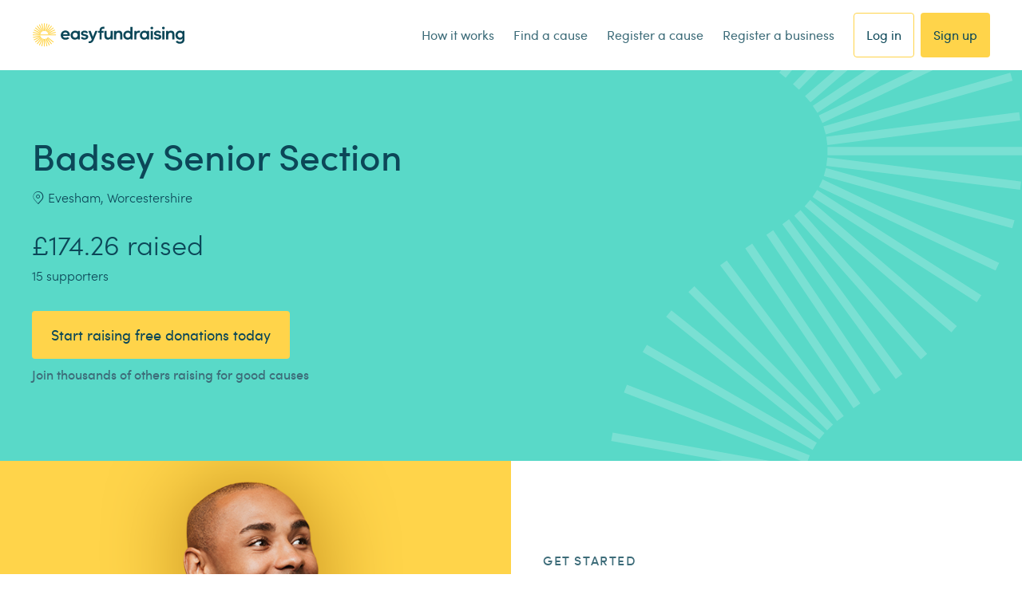

--- FILE ---
content_type: text/html; charset=utf-8
request_url: https://id.abr.ge/api/v2/third-party-cookie/identifier.html?requestID=411234899
body_size: 443
content:
<!DOCTYPE html>
<html>
<head><meta charset="utf-8"></head>
<body>

<pre>
    requestID: 411234899
    Reply: map[uuid:353b0cf8-9e14-4240-bdcc-b66f9e96e9b6]
</pre>
<script>
    var message = {
        requestID: '411234899',
        
        reply: (document.cookie.indexOf('ab180ClientId=') !== -1) ? {"uuid":"353b0cf8-9e14-4240-bdcc-b66f9e96e9b6"} : { error: 'Third party cookie is not supported' }
        
    }

    window.parent.postMessage(
        
        JSON.stringify(message)
        
    , '*');
</script>
</body>
</html>
